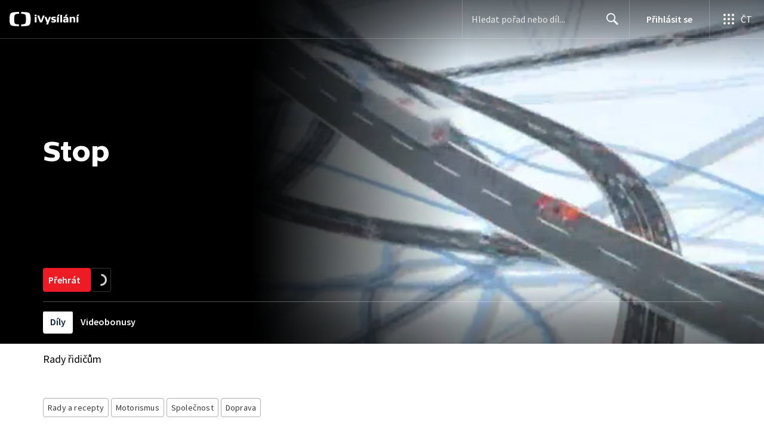

--- FILE ---
content_type: text/plain; charset=utf-8
request_url: https://events.getsitectrl.com/api/v1/events
body_size: 558
content:
{"id":"6703b40f5eb4c2df","user_id":"6703b40f5efd0317","time":1769775054202,"token":"1769775054.e1a9df9e59a67d6ca1abce847dd7ec9c.5beb45c71388e43e80afc4abb2513da2","geo":{"ip":"3.138.153.131","geopath":"147015:147763:220321:","geoname_id":4509177,"longitude":-83.0061,"latitude":39.9625,"postal_code":"43215","city":"Columbus","region":"Ohio","state_code":"OH","country":"United States","country_code":"US","timezone":"America/New_York"},"ua":{"platform":"Desktop","os":"Mac OS","os_family":"Mac OS X","os_version":"10.15.7","browser":"Other","browser_family":"ClaudeBot","browser_version":"1.0","device":"Spider","device_brand":"Spider","device_model":"Desktop"},"utm":{}}

--- FILE ---
content_type: application/javascript; charset=UTF-8
request_url: https://ctfs.ceskatelevize.cz/ivysilani/_next/static/chunks/3901-3d830e0546b565d6.js
body_size: 1776
content:
!function(){try{var e="undefined"!=typeof window?window:"undefined"!=typeof global?global:"undefined"!=typeof globalThis?globalThis:"undefined"!=typeof self?self:{},a=(new e.Error).stack;a&&(e._sentryDebugIds=e._sentryDebugIds||{},e._sentryDebugIds[a]="4887fae1-82b6-47f0-9c15-60437052d225",e._sentryDebugIdIdentifier="sentry-dbid-4887fae1-82b6-47f0-9c15-60437052d225")}catch(e){}}();"use strict";(self.webpackChunk_N_E=self.webpackChunk_N_E||[]).push([[3901],{93901:function(e,a,i){i.d(a,{$:function(){return l}});var n=i(58030);let l={kind:"Document",definitions:(e=>{let a={};return e.filter(e=>{if("FragmentDefinition"!==e.kind)return!0;let i=e.name.value;return!a[i]&&(a[i]=!0,!0)})})([{kind:"FragmentDefinition",name:{kind:"Name",value:"ShowHeaderFragment"},variableDefinitions:[],typeCondition:{kind:"NamedType",name:{kind:"Name",value:"Show"}},directives:[],selectionSet:{kind:"SelectionSet",selections:[{kind:"FragmentSpread",name:{kind:"Name",value:"ShowMenuFragment"},directives:[]},{kind:"Field",name:{kind:"Name",value:"duration"},arguments:[],directives:[]},{kind:"Field",name:{kind:"Name",value:"idec"},arguments:[],directives:[]},{kind:"Field",name:{kind:"Name",value:"programmeId"},arguments:[],directives:[]},{kind:"Field",name:{kind:"Name",value:"slug"},arguments:[],directives:[]},{kind:"Field",name:{kind:"Name",value:"playabilityError"},arguments:[],directives:[]},{kind:"Field",name:{kind:"Name",value:"description"},arguments:[],directives:[]},{kind:"Field",name:{kind:"Name",value:"sortingOptions"},arguments:[],directives:[],selectionSet:{kind:"SelectionSet",selections:[{kind:"Field",name:{kind:"Name",value:"code"},arguments:[],directives:[]},{kind:"Field",name:{kind:"Name",value:"description"},arguments:[],directives:[]}]}},{kind:"Field",name:{kind:"Name",value:"properties"},arguments:[],directives:[],selectionSet:{kind:"SelectionSet",selections:[{kind:"Field",name:{kind:"Name",value:"code"},arguments:[],directives:[]},{kind:"Field",name:{kind:"Name",value:"description"},arguments:[],directives:[]}]}},{kind:"Field",name:{kind:"Name",value:"creators"},arguments:[],directives:[]},{kind:"Field",name:{kind:"Name",value:"countriesOfOrigin"},arguments:[],directives:[],selectionSet:{kind:"SelectionSet",selections:[{kind:"Field",name:{kind:"Name",value:"id"},arguments:[],directives:[]},{kind:"Field",name:{kind:"Name",value:"title"},arguments:[],directives:[]}]}},{kind:"Field",name:{kind:"Name",value:"colorConfig"},arguments:[],directives:[],selectionSet:{kind:"SelectionSet",selections:[{kind:"Field",name:{kind:"Name",value:"backgroundColor"},arguments:[],directives:[]},{kind:"Field",name:{kind:"Name",value:"theme"},arguments:[],directives:[]}]}},{kind:"Field",name:{kind:"Name",value:"flatGenres"},arguments:[{kind:"Argument",name:{kind:"Name",value:"titleType"},value:{kind:"EnumValue",value:"EXTENDED"}}],directives:[],selectionSet:{kind:"SelectionSet",selections:[{kind:"Field",name:{kind:"Name",value:"id"},arguments:[],directives:[]},{kind:"Field",name:{kind:"Name",value:"title"},arguments:[{kind:"Argument",name:{kind:"Name",value:"type"},value:{kind:"EnumValue",value:"EXTENDED"}}],directives:[]},{kind:"Field",name:{kind:"Name",value:"slug"},arguments:[],directives:[]},{kind:"Field",name:{kind:"Name",value:"parent"},arguments:[],directives:[],selectionSet:{kind:"SelectionSet",selections:[{kind:"Field",name:{kind:"Name",value:"id"},arguments:[],directives:[]},{kind:"Field",name:{kind:"Name",value:"slug"},arguments:[],directives:[]},{kind:"Field",name:{kind:"Name",value:"title"},arguments:[],directives:[]}]}}]}},{kind:"Field",name:{kind:"Name",value:"id"},arguments:[],directives:[]},{kind:"Field",name:{kind:"Name",value:"labels"},arguments:[],directives:[],selectionSet:{kind:"SelectionSet",selections:[{kind:"Field",name:{kind:"Name",value:"icon"},arguments:[],directives:[]},{kind:"Field",name:{kind:"Name",value:"text"},arguments:[],directives:[]},{kind:"Field",alias:{kind:"Name",value:"textLong"},name:{kind:"Name",value:"text"},arguments:[{kind:"Argument",name:{kind:"Name",value:"short"},value:{kind:"BooleanValue",value:!1}}],directives:[]}]}},{kind:"Field",name:{kind:"Name",value:"year"},arguments:[],directives:[]},{kind:"Field",name:{kind:"Name",value:"images"},arguments:[],directives:[],selectionSet:{kind:"SelectionSet",selections:[{kind:"Field",name:{kind:"Name",value:"heroWithFallback"},arguments:[],directives:[],selectionSet:{kind:"SelectionSet",selections:[{kind:"Field",alias:{kind:"Name",value:"desktop"},name:{kind:"Name",value:"desktop"},arguments:[{kind:"Argument",name:{kind:"Name",value:"width"},value:{kind:"IntValue",value:"2600"}},{kind:"Argument",name:{kind:"Name",value:"height"},value:{kind:"IntValue",value:"800"}}],directives:[]},{kind:"Field",alias:{kind:"Name",value:"desktop2x"},name:{kind:"Name",value:"desktop"},arguments:[{kind:"Argument",name:{kind:"Name",value:"width"},value:{kind:"IntValue",value:"5200"}},{kind:"Argument",name:{kind:"Name",value:"height"},value:{kind:"IntValue",value:"1600"}}],directives:[]},{kind:"Field",alias:{kind:"Name",value:"mobile"},name:{kind:"Name",value:"mobile"},arguments:[{kind:"Argument",name:{kind:"Name",value:"width"},value:{kind:"IntValue",value:"640"}},{kind:"Argument",name:{kind:"Name",value:"height"},value:{kind:"IntValue",value:"544"}}],directives:[]},{kind:"Field",alias:{kind:"Name",value:"mobile2x"},name:{kind:"Name",value:"mobile"},arguments:[{kind:"Argument",name:{kind:"Name",value:"width"},value:{kind:"IntValue",value:"1280"}},{kind:"Argument",name:{kind:"Name",value:"height"},value:{kind:"IntValue",value:"1088"}}],directives:[]},{kind:"Field",alias:{kind:"Name",value:"tablet"},name:{kind:"Name",value:"tablet"},arguments:[{kind:"Argument",name:{kind:"Name",value:"width"},value:{kind:"IntValue",value:"1366"}},{kind:"Argument",name:{kind:"Name",value:"height"},value:{kind:"IntValue",value:"884"}}],directives:[]},{kind:"Field",alias:{kind:"Name",value:"tablet2x"},name:{kind:"Name",value:"tablet"},arguments:[{kind:"Argument",name:{kind:"Name",value:"width"},value:{kind:"IntValue",value:"2732"}},{kind:"Argument",name:{kind:"Name",value:"height"},value:{kind:"IntValue",value:"1768"}}],directives:[]},{kind:"Field",alias:{kind:"Name",value:"fallbackDesktop"},name:{kind:"Name",value:"fallbackDesktop"},arguments:[{kind:"Argument",name:{kind:"Name",value:"width"},value:{kind:"IntValue",value:"2600"}},{kind:"Argument",name:{kind:"Name",value:"height"},value:{kind:"IntValue",value:"800"}}],directives:[]},{kind:"Field",alias:{kind:"Name",value:"fallbackDesktop2x"},name:{kind:"Name",value:"fallbackDesktop"},arguments:[{kind:"Argument",name:{kind:"Name",value:"width"},value:{kind:"IntValue",value:"5200"}},{kind:"Argument",name:{kind:"Name",value:"height"},value:{kind:"IntValue",value:"1600"}}],directives:[]},{kind:"Field",alias:{kind:"Name",value:"fallbackTablet"},name:{kind:"Name",value:"fallbackTablet"},arguments:[{kind:"Argument",name:{kind:"Name",value:"width"},value:{kind:"IntValue",value:"1366"}},{kind:"Argument",name:{kind:"Name",value:"height"},value:{kind:"IntValue",value:"884"}}],directives:[]},{kind:"Field",alias:{kind:"Name",value:"fallbackTablet2x"},name:{kind:"Name",value:"fallbackTablet"},arguments:[{kind:"Argument",name:{kind:"Name",value:"width"},value:{kind:"IntValue",value:"2732"}},{kind:"Argument",name:{kind:"Name",value:"height"},value:{kind:"IntValue",value:"1768"}}],directives:[]},{kind:"Field",alias:{kind:"Name",value:"fallbackMobile"},name:{kind:"Name",value:"fallbackMobile"},arguments:[{kind:"Argument",name:{kind:"Name",value:"width"},value:{kind:"IntValue",value:"640"}},{kind:"Argument",name:{kind:"Name",value:"height"},value:{kind:"IntValue",value:"544"}}],directives:[]},{kind:"Field",alias:{kind:"Name",value:"fallbackMobile2x"},name:{kind:"Name",value:"fallbackMobile"},arguments:[{kind:"Argument",name:{kind:"Name",value:"width"},value:{kind:"IntValue",value:"1280"}},{kind:"Argument",name:{kind:"Name",value:"height"},value:{kind:"IntValue",value:"1088"}}],directives:[]}]}},{kind:"Field",alias:{kind:"Name",value:"subpage"},name:{kind:"Name",value:"subpage"},arguments:[{kind:"Argument",name:{kind:"Name",value:"width"},value:{kind:"IntValue",value:"2600"}},{kind:"Argument",name:{kind:"Name",value:"height"},value:{kind:"IntValue",value:"800"}}],directives:[]},{kind:"Field",alias:{kind:"Name",value:"subpage2x"},name:{kind:"Name",value:"subpage"},arguments:[{kind:"Argument",name:{kind:"Name",value:"width"},value:{kind:"IntValue",value:"5200"}},{kind:"Argument",name:{kind:"Name",value:"height"},value:{kind:"IntValue",value:"1600"}}],directives:[]},{kind:"Field",alias:{kind:"Name",value:"placeholder"},name:{kind:"Name",value:"placeholder"},arguments:[{kind:"Argument",name:{kind:"Name",value:"width"},value:{kind:"IntValue",value:"1067"}},{kind:"Argument",name:{kind:"Name",value:"height"},value:{kind:"IntValue",value:"600"}}],directives:[]},{kind:"Field",alias:{kind:"Name",value:"placeholder2x"},name:{kind:"Name",value:"placeholder"},arguments:[{kind:"Argument",name:{kind:"Name",value:"width"},value:{kind:"IntValue",value:"2134"}},{kind:"Argument",name:{kind:"Name",value:"height"},value:{kind:"IntValue",value:"1200"}}],directives:[]},{kind:"Field",name:{kind:"Name",value:"placeholderWithFallback"},arguments:[],directives:[],selectionSet:{kind:"SelectionSet",selections:[{kind:"Field",alias:{kind:"Name",value:"placeholderDesktop"},name:{kind:"Name",value:"placeholder"},arguments:[{kind:"Argument",name:{kind:"Name",value:"width"},value:{kind:"IntValue",value:"2600"}},{kind:"Argument",name:{kind:"Name",value:"height"},value:{kind:"IntValue",value:"800"}}],directives:[]},{kind:"Field",alias:{kind:"Name",value:"placeholderDesktop2x"},name:{kind:"Name",value:"placeholder"},arguments:[{kind:"Argument",name:{kind:"Name",value:"width"},value:{kind:"IntValue",value:"5200"}},{kind:"Argument",name:{kind:"Name",value:"height"},value:{kind:"IntValue",value:"1600"}}],directives:[]},{kind:"Field",alias:{kind:"Name",value:"placeholderMobile"},name:{kind:"Name",value:"placeholder"},arguments:[{kind:"Argument",name:{kind:"Name",value:"width"},value:{kind:"IntValue",value:"640"}},{kind:"Argument",name:{kind:"Name",value:"height"},value:{kind:"IntValue",value:"544"}}],directives:[]},{kind:"Field",alias:{kind:"Name",value:"placeholderMobile2x"},name:{kind:"Name",value:"placeholder"},arguments:[{kind:"Argument",name:{kind:"Name",value:"width"},value:{kind:"IntValue",value:"1280"}},{kind:"Argument",name:{kind:"Name",value:"height"},value:{kind:"IntValue",value:"1088"}}],directives:[]},{kind:"Field",alias:{kind:"Name",value:"placeholderTablet"},name:{kind:"Name",value:"placeholder"},arguments:[{kind:"Argument",name:{kind:"Name",value:"width"},value:{kind:"IntValue",value:"1366"}},{kind:"Argument",name:{kind:"Name",value:"height"},value:{kind:"IntValue",value:"884"}}],directives:[]},{kind:"Field",alias:{kind:"Name",value:"placeholderTablet2x"},name:{kind:"Name",value:"placeholder"},arguments:[{kind:"Argument",name:{kind:"Name",value:"width"},value:{kind:"IntValue",value:"2732"}},{kind:"Argument",name:{kind:"Name",value:"height"},value:{kind:"IntValue",value:"1768"}}],directives:[]},{kind:"Field",alias:{kind:"Name",value:"fallbackDesktop"},name:{kind:"Name",value:"fallbackDesktop"},arguments:[{kind:"Argument",name:{kind:"Name",value:"width"},value:{kind:"IntValue",value:"2600"}},{kind:"Argument",name:{kind:"Name",value:"height"},value:{kind:"IntValue",value:"800"}}],directives:[]},{kind:"Field",alias:{kind:"Name",value:"fallbackDesktop2x"},name:{kind:"Name",value:"fallbackDesktop"},arguments:[{kind:"Argument",name:{kind:"Name",value:"width"},value:{kind:"IntValue",value:"5200"}},{kind:"Argument",name:{kind:"Name",value:"height"},value:{kind:"IntValue",value:"1600"}}],directives:[]},{kind:"Field",alias:{kind:"Name",value:"fallbackMobile"},name:{kind:"Name",value:"fallbackMobile"},arguments:[{kind:"Argument",name:{kind:"Name",value:"width"},value:{kind:"IntValue",value:"640"}},{kind:"Argument",name:{kind:"Name",value:"height"},value:{kind:"IntValue",value:"544"}}],directives:[]},{kind:"Field",alias:{kind:"Name",value:"fallbackMobile2x"},name:{kind:"Name",value:"fallbackMobile"},arguments:[{kind:"Argument",name:{kind:"Name",value:"width"},value:{kind:"IntValue",value:"1280"}},{kind:"Argument",name:{kind:"Name",value:"height"},value:{kind:"IntValue",value:"1088"}}],directives:[]},{kind:"Field",alias:{kind:"Name",value:"fallbackTablet"},name:{kind:"Name",value:"fallbackTablet"},arguments:[{kind:"Argument",name:{kind:"Name",value:"width"},value:{kind:"IntValue",value:"1366"}},{kind:"Argument",name:{kind:"Name",value:"height"},value:{kind:"IntValue",value:"884"}}],directives:[]},{kind:"Field",alias:{kind:"Name",value:"fallbackTablet2x"},name:{kind:"Name",value:"fallbackTablet"},arguments:[{kind:"Argument",name:{kind:"Name",value:"width"},value:{kind:"IntValue",value:"2732"}},{kind:"Argument",name:{kind:"Name",value:"height"},value:{kind:"IntValue",value:"1768"}}],directives:[]}]}},{kind:"Field",alias:{kind:"Name",value:"card"},name:{kind:"Name",value:"card"},arguments:[{kind:"Argument",name:{kind:"Name",value:"width"},value:{kind:"IntValue",value:"480"}},{kind:"Argument",name:{kind:"Name",value:"height"},value:{kind:"IntValue",value:"270"}}],directives:[]},{kind:"Field",alias:{kind:"Name",value:"card2x"},name:{kind:"Name",value:"card"},arguments:[{kind:"Argument",name:{kind:"Name",value:"width"},value:{kind:"IntValue",value:"960"}},{kind:"Argument",name:{kind:"Name",value:"height"},value:{kind:"IntValue",value:"540"}}],directives:[]},{kind:"Field",alias:{kind:"Name",value:"logo"},name:{kind:"Name",value:"logo"},arguments:[{kind:"Argument",name:{kind:"Name",value:"width"},value:{kind:"IntValue",value:"600"}},{kind:"Argument",name:{kind:"Name",value:"height"},value:{kind:"IntValue",value:"280"}}],directives:[]},{kind:"Field",alias:{kind:"Name",value:"logo2x"},name:{kind:"Name",value:"logo"},arguments:[{kind:"Argument",name:{kind:"Name",value:"width"},value:{kind:"IntValue",value:"1200"}},{kind:"Argument",name:{kind:"Name",value:"height"},value:{kind:"IntValue",value:"560"}}],directives:[]},{kind:"Field",alias:{kind:"Name",value:"logoInverted"},name:{kind:"Name",value:"logoInverted"},arguments:[{kind:"Argument",name:{kind:"Name",value:"width"},value:{kind:"IntValue",value:"600"}},{kind:"Argument",name:{kind:"Name",value:"height"},value:{kind:"IntValue",value:"280"}}],directives:[]},{kind:"Field",alias:{kind:"Name",value:"logoInverted2x"},name:{kind:"Name",value:"logoInverted"},arguments:[{kind:"Argument",name:{kind:"Name",value:"width"},value:{kind:"IntValue",value:"1200"}},{kind:"Argument",name:{kind:"Name",value:"height"},value:{kind:"IntValue",value:"560"}}],directives:[]},{kind:"Field",alias:{kind:"Name",value:"poster"},name:{kind:"Name",value:"poster"},arguments:[{kind:"Argument",name:{kind:"Name",value:"width"},value:{kind:"IntValue",value:"240"}}],directives:[]},{kind:"Field",alias:{kind:"Name",value:"poster2x"},name:{kind:"Name",value:"poster"},arguments:[{kind:"Argument",name:{kind:"Name",value:"width"},value:{kind:"IntValue",value:"480"}}],directives:[]}]}},{kind:"Field",name:{kind:"Name",value:"shortDescription"},arguments:[],directives:[]},{kind:"Field",name:{kind:"Name",value:"title"},arguments:[],directives:[]},{kind:"Field",name:{kind:"Name",value:"showType"},arguments:[],directives:[]},{kind:"Field",name:{kind:"Name",value:"actionButton"},arguments:[],directives:[],selectionSet:{kind:"SelectionSet",selections:[{kind:"FragmentSpread",name:{kind:"Name",value:"ActionButtonFragment"},directives:[]}]}}]}}].concat([{kind:"FragmentDefinition",name:{kind:"Name",value:"ShowMenuFragment"},variableDefinitions:[],typeCondition:{kind:"NamedType",name:{kind:"Name",value:"Show"}},directives:[],selectionSet:{kind:"SelectionSet",selections:[{kind:"Field",name:{kind:"Name",value:"externalLinks"},arguments:[],directives:[],selectionSet:{kind:"SelectionSet",selections:[{kind:"Field",name:{kind:"Name",value:"title"},arguments:[],directives:[]},{kind:"Field",name:{kind:"Name",value:"url"},arguments:[],directives:[]}]}},{kind:"Field",name:{kind:"Name",value:"hasBonus"},arguments:[],directives:[]},{kind:"Field",name:{kind:"Name",value:"slug"},arguments:[],directives:[]},{kind:"Field",name:{kind:"Name",value:"showType"},arguments:[],directives:[]}]}}],n.rW.definitions)),loc:{start:0,end:2148,source:{body:"fragment ShowHeaderFragment on Show{...ShowMenuFragment duration idec programmeId slug playabilityError description sortingOptions{code description}properties{code description}creators countriesOfOrigin{id title}colorConfig{backgroundColor theme}flatGenres(titleType:EXTENDED){id title(type:EXTENDED)slug parent{id slug title}}id labels{icon text textLong:text(short:false)}year images{heroWithFallback{desktop:desktop(width:2600 height:800)desktop2x:desktop(width:5200 height:1600)mobile:mobile(width:640 height:544)mobile2x:mobile(width:1280 height:1088)tablet:tablet(width:1366 height:884)tablet2x:tablet(width:2732 height:1768)fallbackDesktop:fallbackDesktop(width:2600 height:800)fallbackDesktop2x:fallbackDesktop(width:5200 height:1600)fallbackTablet:fallbackTablet(width:1366 height:884)fallbackTablet2x:fallbackTablet(width:2732 height:1768)fallbackMobile:fallbackMobile(width:640 height:544)fallbackMobile2x:fallbackMobile(width:1280 height:1088)}subpage:subpage(width:2600 height:800)subpage2x:subpage(width:5200 height:1600)placeholder:placeholder(width:1067 height:600)placeholder2x:placeholder(width:2134 height:1200)placeholderWithFallback{placeholderDesktop:placeholder(width:2600 height:800)placeholderDesktop2x:placeholder(width:5200 height:1600)placeholderMobile:placeholder(width:640 height:544)placeholderMobile2x:placeholder(width:1280 height:1088)placeholderTablet:placeholder(width:1366 height:884)placeholderTablet2x:placeholder(width:2732 height:1768)fallbackDesktop:fallbackDesktop(width:2600 height:800)fallbackDesktop2x:fallbackDesktop(width:5200 height:1600)fallbackMobile:fallbackMobile(width:640 height:544)fallbackMobile2x:fallbackMobile(width:1280 height:1088)fallbackTablet:fallbackTablet(width:1366 height:884)fallbackTablet2x:fallbackTablet(width:2732 height:1768)}card:card(width:480 height:270)card2x:card(width:960 height:540)logo:logo(width:600 height:280)logo2x:logo(width:1200 height:560)logoInverted:logoInverted(width:600 height:280)logoInverted2x:logoInverted(width:1200 height:560)poster:poster(width:240)poster2x:poster(width:480)}shortDescription title showType actionButton{...ActionButtonFragment}}",name:"GraphQL request",locationOffset:{line:1,column:1}}}}}}]);

--- FILE ---
content_type: application/javascript; charset=UTF-8
request_url: https://ctfs.ceskatelevize.cz/ivysilani/_next/static/chunks/8030-fa8d4c58045489ee.js
body_size: 1260
content:
!function(){try{var e="undefined"!=typeof window?window:"undefined"!=typeof global?global:"undefined"!=typeof globalThis?globalThis:"undefined"!=typeof self?self:{},n=(new e.Error).stack;n&&(e._sentryDebugIds=e._sentryDebugIds||{},e._sentryDebugIds[n]="67b0644e-ce2f-4ac3-972d-419a9a50db87",e._sentryDebugIdIdentifier="sentry-dbid-67b0644e-ce2f-4ac3-972d-419a9a50db87")}catch(e){}}();"use strict";(self.webpackChunk_N_E=self.webpackChunk_N_E||[]).push([[8030],{58030:function(e,n,t){t.d(n,{Gz:function(){return h},WA:function(){return v},rW:function(){return k}});var i,o,a=t(59499),r=t(39424),d=t(82631),c=t(94131),s=t(26986);function l(e,n){var t=Object.keys(e);if(Object.getOwnPropertySymbols){var i=Object.getOwnPropertySymbols(e);n&&(i=i.filter(function(n){return Object.getOwnPropertyDescriptor(e,n).enumerable})),t.push.apply(t,i)}return t}function u(e){for(var n=1;n<arguments.length;n++){var t=null!=arguments[n]?arguments[n]:{};n%2?l(Object(t),!0).forEach(function(n){(0,a.Z)(e,n,t[n])}):Object.getOwnPropertyDescriptors?Object.defineProperties(e,Object.getOwnPropertyDescriptors(t)):l(Object(t)).forEach(function(n){Object.defineProperty(e,n,Object.getOwnPropertyDescriptor(t,n))})}return e}let m=e=>{switch(e){case"play":return d.J;case"playCrossed":return c.y;default:return}},f=e=>e,p={kind:"Document",definitions:[{kind:"FragmentDefinition",name:{kind:"Name",value:"ActionButtonIconFragment"},variableDefinitions:[],typeCondition:{kind:"NamedType",name:{kind:"Name",value:"ActionButtonInterface"}},directives:[],selectionSet:{kind:"SelectionSet",selections:[{kind:"Field",name:{kind:"Name",value:"icon"},arguments:[],directives:[]}]}}],loc:{start:0,end:64,source:{body:"fragment ActionButtonIconFragment on ActionButtonInterface{icon}",name:"GraphQL request",locationOffset:{line:1,column:1}}}},g={kind:"Document",definitions:[{kind:"FragmentDefinition",name:{kind:"Name",value:"ActionButtonStyleFragment"},variableDefinitions:[],typeCondition:{kind:"NamedType",name:{kind:"Name",value:"ActionButtonInterface"}},directives:[],selectionSet:{kind:"SelectionSet",selections:[{kind:"Field",name:{kind:"Name",value:"type"},arguments:[],directives:[]}]}}],loc:{start:0,end:65,source:{body:"fragment ActionButtonStyleFragment on ActionButtonInterface{type}",name:"GraphQL request",locationOffset:{line:1,column:1}}}},k={kind:"Document",definitions:(e=>{let n={};return e.filter(e=>{if("FragmentDefinition"!==e.kind)return!0;let t=e.name.value;return!n[t]&&(n[t]=!0,!0)})})([{kind:"FragmentDefinition",name:{kind:"Name",value:"ActionButtonFragment"},variableDefinitions:[],typeCondition:{kind:"NamedType",name:{kind:"Name",value:"ActionButton"}},directives:[],selectionSet:{kind:"SelectionSet",selections:[{kind:"FragmentSpread",name:{kind:"Name",value:"ActionButtonIconFragment"},directives:[]},{kind:"FragmentSpread",name:{kind:"Name",value:"ActionButtonStyleFragment"},directives:[]},{kind:"Field",name:{kind:"Name",value:"text"},arguments:[],directives:[]},{kind:"Field",alias:{kind:"Name",value:"shortText"},name:{kind:"Name",value:"text"},arguments:[{kind:"Argument",name:{kind:"Name",value:"short"},value:{kind:"BooleanValue",value:!0}}],directives:[]},{kind:"Field",name:{kind:"Name",value:"action"},arguments:[],directives:[]},{kind:"Field",name:{kind:"Name",value:"idec"},arguments:[],directives:[]}]}}].concat(p.definitions,g.definitions)),loc:{start:0,end:146,source:{body:"fragment ActionButtonFragment on ActionButton{...ActionButtonIconFragment ...ActionButtonStyleFragment text shortText:text(short:true)action idec}",name:"GraphQL request",locationOffset:{line:1,column:1}}}};p.definitions,g.definitions,(i=o||(o={})).GoToBroadcast="GoToBroadcast",i.GoToEpisode="GoToEpisode",i.GoToProgramme="GoToProgramme",i.None="None",i.Play="Play";let y=[o.GoToEpisode,o.None,o.Play],v=({text:e,type:n,icon:t,action:i,idec:a,shortText:d},c,l)=>{if(!y.includes(i)){r.uT(`Invalid action ${i}.`,"warning");return}return u(u({children:l?d:e,icon:m(t),styleType:f(n),size:"medium"},i===o.None?{disabled:!0}:{}),i===o.GoToEpisode?{link:(0,s.HB)({page:s.T3.EPISODE,showIdWithCode:c,id:a},{play:!0}),anchor:!0}:{})},b=[o.GoToEpisode,o.GoToProgramme,o.GoToBroadcast],h=({text:e,type:n,icon:t,action:i,idec:a},d)=>{if(!b.includes(i)){r.uT(`Invalid action ${i}.`,"warning");return}return u(u(u({children:e,icon:m(t),styleType:f(n),size:"medium",anchor:!0},i===o.GoToBroadcast?{link:(0,s.HB)({page:s.T3.LIVESTREAM,channelOrEncoder:d})}:{}),i===o.GoToProgramme?{link:(0,s.HB)({page:s.T3.SHOW,showIdWithCode:d},{play:!0})}:{}),i===o.GoToEpisode?{link:(0,s.HB)({page:s.T3.EPISODE,showIdWithCode:d,id:a},{play:!0}),anchor:!0}:{})}}}]);

--- FILE ---
content_type: application/javascript; charset=UTF-8
request_url: https://ctfs.ceskatelevize.cz/ivysilani/_next/static/chunks/6585-16d53624ff2c6880.js
body_size: 2920
content:
!function(){try{var e="undefined"!=typeof window?window:"undefined"!=typeof global?global:"undefined"!=typeof globalThis?globalThis:"undefined"!=typeof self?self:{},t=(new e.Error).stack;t&&(e._sentryDebugIds=e._sentryDebugIds||{},e._sentryDebugIds[t]="657d4c2e-4bfd-46bf-afe1-809418afde83",e._sentryDebugIdIdentifier="sentry-dbid-657d4c2e-4bfd-46bf-afe1-809418afde83")}catch(e){}}(),(self.webpackChunk_N_E=self.webpackChunk_N_E||[]).push([[6585],{25332:function(e,t,r){"use strict";r.d(t,{L:function(){return c}});var a,i=r(59499),n=r(67294),o=r(85893);function d(e,t){var r=Object.keys(e);if(Object.getOwnPropertySymbols){var a=Object.getOwnPropertySymbols(e);t&&(a=a.filter(function(t){return Object.getOwnPropertyDescriptor(e,t).enumerable})),r.push.apply(r,a)}return r}function l(e){for(var t=1;t<arguments.length;t++){var r=null!=arguments[t]?arguments[t]:{};t%2?d(Object(r),!0).forEach(function(t){(0,i.Z)(e,t,r[t])}):Object.getOwnPropertyDescriptors?Object.defineProperties(e,Object.getOwnPropertyDescriptors(r)):d(Object(r)).forEach(function(t){Object.defineProperty(e,t,Object.getOwnPropertyDescriptor(r,t))})}return e}let m=e=>(0,o.jsx)("svg",l(l({xmlns:"http://www.w3.org/2000/svg",viewBox:"0 0 24 24"},e),{},{children:a||(a=(0,o.jsx)("path",{fillRule:"evenodd",d:"M13.35 20.13a2 2 0 0 1-2.69-.01l-.11-.1C5.3 15.27 1.87 12.16 2 8.28c.06-1.7.93-3.33 2.34-4.29A5.8 5.8 0 0 1 12 5.09a5.78 5.78 0 0 1 7.66-1.1A5.46 5.46 0 0 1 22 8.28c.14 3.88-3.3 6.99-8.55 11.76z"}))})),s=(0,n.memo)(m),c=s},18399:function(e,t,r){"use strict";r.d(t,{z:function(){return _}});var a,i=r(59499),n=r(4730),o=r(67294),d=r(54490),l=r(86896),m=r(25332),s=r(85893);function c(e,t){var r=Object.keys(e);if(Object.getOwnPropertySymbols){var a=Object.getOwnPropertySymbols(e);t&&(a=a.filter(function(t){return Object.getOwnPropertyDescriptor(e,t).enumerable})),r.push.apply(r,a)}return r}function p(e){for(var t=1;t<arguments.length;t++){var r=null!=arguments[t]?arguments[t]:{};t%2?c(Object(r),!0).forEach(function(t){(0,i.Z)(e,t,r[t])}):Object.getOwnPropertyDescriptors?Object.defineProperties(e,Object.getOwnPropertyDescriptors(r)):c(Object(r)).forEach(function(t){Object.defineProperty(e,t,Object.getOwnPropertyDescriptor(r,t))})}return e}let u=e=>(0,s.jsx)("svg",p(p({xmlns:"http://www.w3.org/2000/svg",viewBox:"0 0 24 24"},e),{},{children:a||(a=(0,s.jsx)("path",{fillRule:"evenodd",d:"M19.66 3.99c1.41.96 2.28 2.59 2.34 4.29.095 2.642-1.469 4.927-4.134 7.621l-.512.51-.538.521-.562.533-.585.546-1.236 1.135-1.083.984c-.76.69-1.93.69-2.69-.01l-1.755-1.594-1.214-1.124-.571-.541-.546-.53-.519-.518q-.254-.256-.492-.509l-.464-.5C3.074 12.569 1.924 10.557 2 8.28c.06-1.7.93-3.33 2.34-4.29 2.64-1.8 5.9-.96 7.66 1.1 1.76-2.06 5.02-2.91 7.66-1.1m-7.649 14.656 2.097-1.92.727-.68.656-.622.59-.57.528-.526.472-.485.286-.304.264-.29.244-.278.225-.267.209-.259.193-.251.178-.246.166-.242.155-.239.145-.239.203-.36c.476-.887.682-1.69.652-2.517a3.48 3.48 0 0 0-1.297-2.584l-.17-.124c-1.613-1.106-3.759-.722-5.013.746a2 2 0 0 1-3.042 0c-1.25-1.464-3.4-1.846-5.013-.746-.868.591-1.429 1.625-1.467 2.704l-.003.253q0 .062.004.125l.016.248.03.248c.061.412.183.824.381 1.259l.129.263.147.27.082.138.178.282.199.292q.052.073.108.15l.232.306.256.32.28.332.305.346.33.362.357.378.384.396.413.414.44.434.472.455 1.034.977 1.162 1.072z",clipRule:"evenodd"}))})),g=(0,o.memo)(u);var v=r(23242),f=r(95010),b=r(74087),y=r(93211),k=r(9262),O=r(89880),h=r(32032),j=r(26986),w=r(59686),N=r(75867),P=r(93102),x=r(86672);let{resizedStaticImages:F}=(0,P.i)(),S=[{src:F.loginBackground}],I=(0,h.QM)({red:{color:w.V3}}),D=(0,d.vU)({heading:{id:"ModalFavorite.heading"},paragraph:{id:"ModalFavorite.paragraph"},login:{id:"ModalFavorite.login"},create:{id:"ModalFavorite.create"}}),M=({onClose:e})=>{let t=I(),r=(0,l.Z)(),a=(0,b.z$)(),i=()=>{a.trigger({type:"GeneralCustomEvent",data:{custom:{param1:"Registračn\xed pros\xedk",param2:JSON.stringify({title:"Přidat pořad mezi obl\xedben\xe9? Přihlaste se.",action:"Přihl\xe1sit se"})},interaction:!0,_clear:!0}})},n=()=>{a.trigger({type:"GeneralCustomEvent",data:{custom:{param1:"Registračn\xed pros\xedk",param2:JSON.stringify({title:"Přidat pořad mezi obl\xedben\xe9? Přihlaste se.",action:"Vytvořit \xfačet"})},interaction:!0,_clear:!0}}),e()},o=()=>{a.trigger({type:"GeneralCustomEvent",data:{custom:{param1:"Registračn\xed pros\xedk",param2:JSON.stringify({title:"Přidat pořad mezi obl\xedben\xe9? Přihlaste se.",action:"Zavř\xedt mod\xe1l"})},interaction:!0,_clear:!0}})};return(0,s.jsx)(N.n,{closeModal:()=>{e(),o()},heading:r.formatMessage(D.heading),images:S,leftButton:(0,s.jsx)(x.Z,{anchor:!0,link:(0,j.Fr)({page:j.T3.LOGIN,redirectTo:window.location.href}),size:"medium",onClick:i,children:r.formatMessage(D.login)}),paragraph:r.formatMessage(D.paragraph),rightButton:(0,s.jsx)(x.Z,{anchor:!0,className:t.red,link:(0,j.Fr)({page:j.T3.REGISTRATION}),size:"medium",styleType:"blank",onClick:n,children:r.formatMessage(D.create)})})},T=["programmeId","className","defaultIsFavorited","iconOnly"];function E(e,t){var r=Object.keys(e);if(Object.getOwnPropertySymbols){var a=Object.getOwnPropertySymbols(e);t&&(a=a.filter(function(t){return Object.getOwnPropertyDescriptor(e,t).enumerable})),r.push.apply(r,a)}return r}function C(e){for(var t=1;t<arguments.length;t++){var r=null!=arguments[t]?arguments[t]:{};t%2?E(Object(r),!0).forEach(function(t){(0,i.Z)(e,t,r[t])}):Object.getOwnPropertyDescriptors?Object.defineProperties(e,Object.getOwnPropertyDescriptors(r)):E(Object(r)).forEach(function(t){Object.defineProperty(e,t,Object.getOwnPropertyDescriptor(r,t))})}return e}let R={aria:(0,d.vU)({add:{id:"ButtonFavorite.aria.add"},remove:{id:"ButtonFavorite.aria.remove"}}),text:(0,d.vU)({add:{id:"ButtonFavorite.text.add"},remove:{id:"ButtonFavorite.text.remove"}})},V={kind:"Document",definitions:[{kind:"OperationDefinition",operation:"query",name:{kind:"Name",value:"ProgrammeFavorite"},variableDefinitions:[{kind:"VariableDefinition",variable:{kind:"Variable",name:{kind:"Name",value:"programmeId"}},type:{kind:"NonNullType",type:{kind:"NamedType",name:{kind:"Name",value:"String"}}},directives:[]}],directives:[],selectionSet:{kind:"SelectionSet",selections:[{kind:"Field",name:{kind:"Name",value:"me"},arguments:[],directives:[],selectionSet:{kind:"SelectionSet",selections:[{kind:"Field",name:{kind:"Name",value:"programmeFavoriteIs"},arguments:[{kind:"Argument",name:{kind:"Name",value:"programmeId"},value:{kind:"Variable",name:{kind:"Name",value:"programmeId"}}}],directives:[]}]}}]}}],loc:{start:0,end:96,source:{body:"query ProgrammeFavorite($programmeId:String!){me{programmeFavoriteIs(programmeId:$programmeId)}}",name:"GraphQL request",locationOffset:{line:1,column:1}}}},z={kind:"Document",definitions:[{kind:"OperationDefinition",operation:"mutation",name:{kind:"Name",value:"ProgrammeFavoriteRemove"},variableDefinitions:[{kind:"VariableDefinition",variable:{kind:"Variable",name:{kind:"Name",value:"programmeId"}},type:{kind:"NonNullType",type:{kind:"NamedType",name:{kind:"Name",value:"String"}}},directives:[]}],directives:[],selectionSet:{kind:"SelectionSet",selections:[{kind:"Field",name:{kind:"Name",value:"programmeFavoriteRemove"},arguments:[{kind:"Argument",name:{kind:"Name",value:"programmeId"},value:{kind:"ListValue",values:[{kind:"Variable",name:{kind:"Name",value:"programmeId"}}]}}],directives:[]}]}}],loc:{start:0,end:107,source:{body:"mutation ProgrammeFavoriteRemove($programmeId:String!){programmeFavoriteRemove(programmeId:[$programmeId])}",name:"GraphQL request",locationOffset:{line:1,column:1}}}},A={kind:"Document",definitions:[{kind:"OperationDefinition",operation:"mutation",name:{kind:"Name",value:"ProgrammeFavoriteAdd"},variableDefinitions:[{kind:"VariableDefinition",variable:{kind:"Variable",name:{kind:"Name",value:"programmeId"}},type:{kind:"NonNullType",type:{kind:"NamedType",name:{kind:"Name",value:"String"}}},directives:[]}],directives:[],selectionSet:{kind:"SelectionSet",selections:[{kind:"Field",name:{kind:"Name",value:"programmeFavoriteAdd"},arguments:[{kind:"Argument",name:{kind:"Name",value:"programmeId"},value:{kind:"Variable",name:{kind:"Name",value:"programmeId"}}}],directives:[]}]}}],loc:{start:0,end:99,source:{body:"mutation ProgrammeFavoriteAdd($programmeId:String!){programmeFavoriteAdd(programmeId:$programmeId)}",name:"GraphQL request",locationOffset:{line:1,column:1}}}},_=e=>{let{programmeId:t,className:r,defaultIsFavorited:a,iconOnly:i=!1}=e,d=(0,n.Z)(e,T),c=(0,l.Z)(),{user:p}=(0,v.aF)(),{0:u,1:h}=(0,o.useState)(!1),{0:j,1:w}=(0,o.useState)(a),N=(0,b.z$)(),P=(0,y.GQ)(),{data:x,loading:F,error:S}=(0,k.b)(V,{variables:{programmeId:t},skip:void 0!==a||!p}),I=null!=j?j:x?.me.programmeFavoriteIs,[D,{loading:E}]=(0,O.t)(z,{onCompleted:()=>{w(!1)}},{showOtherErrorNotifications:!0}),[_,{loading:B}]=(0,O.t)(A,{onCompleted:()=>{w(!0)}},{showOtherErrorNotifications:!0});if(S)return(0,s.jsx)(s.Fragment,{});let G=I?m.L:g,Z=I?c.formatMessage(R.text.remove):c.formatMessage(R.text.add);return(0,s.jsxs)(s.Fragment,{children:[(0,s.jsx)(f.z,C(C({},d),{},{"aria-label":I?c.formatMessage(R.aria.remove):c.formatMessage(R.aria.add),className:r,"data-testid":"favoriteButton",icon:G,styleType:"inverted",waiting:E||B||F||void 0===p,onClick:e=>{if(e.stopPropagation(),e.preventDefault(),!p){h(!0);return}(I?D:_)({variables:{programmeId:t}}),N.trigger({type:I?"ShowRemoveFromFavorites":"ShowAddToFavorites",data:{item:P,interaction:!0}})},children:i?null:Z})),u&&!p&&(0,s.jsx)(M,{onClose:()=>{h(!1)}})]})}},85098:function(){}}]);

--- FILE ---
content_type: application/javascript; charset=UTF-8
request_url: https://ctfs.ceskatelevize.cz/ivysilani/_next/static/chunks/1185-9c1abb98fdbab283.js
body_size: 5009
content:
!function(){try{var t="undefined"!=typeof window?window:"undefined"!=typeof global?global:"undefined"!=typeof globalThis?globalThis:"undefined"!=typeof self?self:{},e=(new t.Error).stack;e&&(t._sentryDebugIds=t._sentryDebugIds||{},t._sentryDebugIds[e]="9a48cbb7-1424-424c-bbaf-0496eb75e6dc",t._sentryDebugIdIdentifier="sentry-dbid-9a48cbb7-1424-424c-bbaf-0496eb75e6dc")}catch(t){}}(),(self.webpackChunk_N_E=self.webpackChunk_N_E||[]).push([[1185],{31934:function(t){t.exports=function(t,e,n){return((n=window.getComputedStyle)?n(t):t.currentStyle)[e.replace(/-(\w)/gi,function(t,e){return e.toUpperCase()})]}},58303:function(t,e,n){var i=n(31934);t.exports=function(t){var e=i(t,"line-height"),n=parseFloat(e,10);if(e===n+""){var r=t.style.lineHeight;t.style.lineHeight=e+"em",n=parseFloat(e=i(t,"line-height"),10),r?t.style.lineHeight=r:delete t.style.lineHeight}if(-1!==e.indexOf("pt")?(n*=4,n/=3):-1!==e.indexOf("mm")?(n*=96,n/=25.4):-1!==e.indexOf("cm")?(n*=96,n/=2.54):-1!==e.indexOf("in")?n*=96:-1!==e.indexOf("pc")&&(n*=16),n=Math.round(n),"normal"===e){var o=t.nodeName,s=document.createElement(o);s.innerHTML="&nbsp;","TEXTAREA"===o.toUpperCase()&&s.setAttribute("rows","1");var c=i(t,"font-size");s.style.fontSize=c,s.style.padding="0px",s.style.border="0px";var a=document.body;a.appendChild(s),n=s.offsetHeight,a.removeChild(s)}return n}},71185:function(t,e,n){"use strict";n.d(e,{Z:function(){return I}});var i,r,o=n(67294),s=Number.isNaN||function(t){return"number"==typeof t&&t!=t};function c(t,e){if(t.length!==e.length)return!1;for(var n,i,r=0;r<t.length;r++)if(!((n=t[r])===(i=e[r])||s(n)&&s(i)))return!1;return!0}var a=function(t,e){void 0===e&&(e=c);var n,i,r=[],o=!1;return function(){for(var s=[],c=0;c<arguments.length;c++)s[c]=arguments[c];return o&&n===this&&e(s,r)||(i=t.apply(this,s),o=!0,n=this,r=s),i}},h=n(58303),u=n.n(h),l=function(){if("undefined"!=typeof Map)return Map;function t(t,e){var n=-1;return t.some(function(t,i){return t[0]===e&&(n=i,!0)}),n}return function(){function e(){this.__entries__=[]}return Object.defineProperty(e.prototype,"size",{get:function(){return this.__entries__.length},enumerable:!0,configurable:!0}),e.prototype.get=function(e){var n=t(this.__entries__,e),i=this.__entries__[n];return i&&i[1]},e.prototype.set=function(e,n){var i=t(this.__entries__,e);~i?this.__entries__[i][1]=n:this.__entries__.push([e,n])},e.prototype.delete=function(e){var n=this.__entries__,i=t(n,e);~i&&n.splice(i,1)},e.prototype.has=function(e){return!!~t(this.__entries__,e)},e.prototype.clear=function(){this.__entries__.splice(0)},e.prototype.forEach=function(t,e){void 0===e&&(e=null);for(var n=0,i=this.__entries__;n<i.length;n++){var r=i[n];t.call(e,r[1],r[0])}},e}()}(),f="undefined"!=typeof window&&"undefined"!=typeof document&&window.document===document,p=void 0!==n.g&&n.g.Math===Math?n.g:"undefined"!=typeof self&&self.Math===Math?self:"undefined"!=typeof window&&window.Math===Math?window:Function("return this")(),d="function"==typeof requestAnimationFrame?requestAnimationFrame.bind(p):function(t){return setTimeout(function(){return t(Date.now())},1e3/60)},y=["top","right","bottom","left","width","height","size","weight"],v="undefined"!=typeof MutationObserver,b=function(){function t(){this.connected_=!1,this.mutationEventsAdded_=!1,this.mutationsObserver_=null,this.observers_=[],this.onTransitionEnd_=this.onTransitionEnd_.bind(this),this.refresh=function(t,e){var n=!1,i=!1,r=0;function o(){n&&(n=!1,t()),i&&c()}function s(){d(o)}function c(){var t=Date.now();if(n){if(t-r<2)return;i=!0}else n=!0,i=!1,setTimeout(s,20);r=t}return c}(this.refresh.bind(this),0)}return t.prototype.addObserver=function(t){~this.observers_.indexOf(t)||this.observers_.push(t),this.connected_||this.connect_()},t.prototype.removeObserver=function(t){var e=this.observers_,n=e.indexOf(t);~n&&e.splice(n,1),!e.length&&this.connected_&&this.disconnect_()},t.prototype.refresh=function(){this.updateObservers_()&&this.refresh()},t.prototype.updateObservers_=function(){var t=this.observers_.filter(function(t){return t.gatherActive(),t.hasActive()});return t.forEach(function(t){return t.broadcastActive()}),t.length>0},t.prototype.connect_=function(){f&&!this.connected_&&(document.addEventListener("transitionend",this.onTransitionEnd_),window.addEventListener("resize",this.refresh),v?(this.mutationsObserver_=new MutationObserver(this.refresh),this.mutationsObserver_.observe(document,{attributes:!0,childList:!0,characterData:!0,subtree:!0})):(document.addEventListener("DOMSubtreeModified",this.refresh),this.mutationEventsAdded_=!0),this.connected_=!0)},t.prototype.disconnect_=function(){f&&this.connected_&&(document.removeEventListener("transitionend",this.onTransitionEnd_),window.removeEventListener("resize",this.refresh),this.mutationsObserver_&&this.mutationsObserver_.disconnect(),this.mutationEventsAdded_&&document.removeEventListener("DOMSubtreeModified",this.refresh),this.mutationsObserver_=null,this.mutationEventsAdded_=!1,this.connected_=!1)},t.prototype.onTransitionEnd_=function(t){var e=t.propertyName,n=void 0===e?"":e;y.some(function(t){return!!~n.indexOf(t)})&&this.refresh()},t.getInstance=function(){return this.instance_||(this.instance_=new t),this.instance_},t.instance_=null,t}(),g=function(t,e){for(var n=0,i=Object.keys(e);n<i.length;n++){var r=i[n];Object.defineProperty(t,r,{value:e[r],enumerable:!1,writable:!1,configurable:!0})}return t},_=function(t){return t&&t.ownerDocument&&t.ownerDocument.defaultView||p},m=O(0,0,0,0);function w(t){return parseFloat(t)||0}function T(t){for(var e=[],n=1;n<arguments.length;n++)e[n-1]=arguments[n];return e.reduce(function(e,n){return e+w(t["border-"+n+"-width"])},0)}var E="undefined"!=typeof SVGGraphicsElement?function(t){return t instanceof _(t).SVGGraphicsElement}:function(t){return t instanceof _(t).SVGElement&&"function"==typeof t.getBBox};function O(t,e,n,i){return{x:t,y:e,width:n,height:i}}var S=function(){function t(t){this.broadcastWidth=0,this.broadcastHeight=0,this.contentRect_=O(0,0,0,0),this.target=t}return t.prototype.isActive=function(){var t=function(t){if(!f)return m;if(E(t)){var e;return O(0,0,(e=t.getBBox()).width,e.height)}return function(t){var e=t.clientWidth,n=t.clientHeight;if(!e&&!n)return m;var i=_(t).getComputedStyle(t),r=function(t){for(var e={},n=0,i=["top","right","bottom","left"];n<i.length;n++){var r=i[n],o=t["padding-"+r];e[r]=w(o)}return e}(i),o=r.left+r.right,s=r.top+r.bottom,c=w(i.width),a=w(i.height);if("border-box"===i.boxSizing&&(Math.round(c+o)!==e&&(c-=T(i,"left","right")+o),Math.round(a+s)!==n&&(a-=T(i,"top","bottom")+s)),t!==_(t).document.documentElement){var h=Math.round(c+o)-e,u=Math.round(a+s)-n;1!==Math.abs(h)&&(c-=h),1!==Math.abs(u)&&(a-=u)}return O(r.left,r.top,c,a)}(t)}(this.target);return this.contentRect_=t,t.width!==this.broadcastWidth||t.height!==this.broadcastHeight},t.prototype.broadcastRect=function(){var t=this.contentRect_;return this.broadcastWidth=t.width,this.broadcastHeight=t.height,t},t}(),A=function(t,e){var n,i,r,o,s,c=(n=e.x,i=e.y,r=e.width,o=e.height,g(s=Object.create(("undefined"!=typeof DOMRectReadOnly?DOMRectReadOnly:Object).prototype),{x:n,y:i,width:r,height:o,top:i,right:n+r,bottom:o+i,left:n}),s);g(this,{target:t,contentRect:c})},x=function(){function t(t,e,n){if(this.activeObservations_=[],this.observations_=new l,"function"!=typeof t)throw TypeError("The callback provided as parameter 1 is not a function.");this.callback_=t,this.controller_=e,this.callbackCtx_=n}return t.prototype.observe=function(t){if(!arguments.length)throw TypeError("1 argument required, but only 0 present.");if("undefined"!=typeof Element&&Element instanceof Object){if(!(t instanceof _(t).Element))throw TypeError('parameter 1 is not of type "Element".');var e=this.observations_;e.has(t)||(e.set(t,new S(t)),this.controller_.addObserver(this),this.controller_.refresh())}},t.prototype.unobserve=function(t){if(!arguments.length)throw TypeError("1 argument required, but only 0 present.");if("undefined"!=typeof Element&&Element instanceof Object){if(!(t instanceof _(t).Element))throw TypeError('parameter 1 is not of type "Element".');var e=this.observations_;e.has(t)&&(e.delete(t),e.size||this.controller_.removeObserver(this))}},t.prototype.disconnect=function(){this.clearActive(),this.observations_.clear(),this.controller_.removeObserver(this)},t.prototype.gatherActive=function(){var t=this;this.clearActive(),this.observations_.forEach(function(e){e.isActive()&&t.activeObservations_.push(e)})},t.prototype.broadcastActive=function(){if(this.hasActive()){var t=this.callbackCtx_,e=this.activeObservations_.map(function(t){return new A(t.target,t.broadcastRect())});this.callback_.call(t,e,t),this.clearActive()}},t.prototype.clearActive=function(){this.activeObservations_.splice(0)},t.prototype.hasActive=function(){return this.activeObservations_.length>0},t}(),M="undefined"!=typeof WeakMap?new WeakMap:new l,F=function t(e){if(!(this instanceof t))throw TypeError("Cannot call a class as a function.");if(!arguments.length)throw TypeError("1 argument required, but only 0 present.");var n=b.getInstance(),i=new x(e,n,this);M.set(this,i)};["observe","unobserve","disconnect"].forEach(function(t){F.prototype[t]=function(){var e;return(e=M.get(this))[t].apply(e,arguments)}});var R=void 0!==p.ResizeObserver?p.ResizeObserver:F,k={characters:{tokenizeString:null,isAtomic:function(t){return t.length<=1}},words:{tokenizeString:function(t){return t.match(/(\s*\S[\S\xA0]*)/g)},isAtomic:function(t){return/^\s*[\S\xA0]*\s*$/.test(t)}}},C=function(t){return t.children||null};C.__rtm_atom=!0;var D=function(t){return!!(t&&t.type&&!0===t.type.__rtm_atom)},z=function(){function t(t,e){for(var n=0;n<e.length;n++){var i=e[n];i.enumerable=i.enumerable||!1,i.configurable=!0,"value"in i&&(i.writable=!0),Object.defineProperty(t,i.key,i)}}return function(e,n,i){return n&&t(e.prototype,n),i&&t(e,i),e}}(),H="function"==typeof Symbol&&"symbol"==typeof Symbol.iterator?function(t){return typeof t}:function(t){return t&&"function"==typeof Symbol&&t.constructor===Symbol&&t!==Symbol.prototype?"symbol":typeof t},L=Object.assign||function(t){for(var e=1;e<arguments.length;e++){var n=arguments[e];for(var i in n)Object.prototype.hasOwnProperty.call(n,i)&&(t[i]=n[i])}return t},j={LEFT:!0,RIGHT:!1},W=function t(e){var n=arguments.length>1&&void 0!==arguments[1]?arguments[1]:"";if(!e)return n;if("string"==typeof e)return n+e;if(D(e))return n+"<Atom>";var i=Array.isArray(e)?e:e.props.children||"";return n+o.Children.map(i,function(e){return t(e)}).join("")},q=function t(e){return!!(null==e||["string","number"].includes(void 0===e?"undefined":H(e))||D(e))||"function"!=typeof e.type&&(!e.props||!e.props.children||o.Children.toArray(e.props.children).reduce(function(e,n){return e&&t(n)},!0))},I=(r=i=function(t){function e(n){(function(t,e){if(!(t instanceof e))throw TypeError("Cannot call a class as a function")})(this,e);var i=function(t,e){if(!t)throw ReferenceError("this hasn't been initialised - super() hasn't been called");return e&&("object"==typeof e||"function"==typeof e)?e:t}(this,t.call(this,n));return i.lineHeight=null,i.splitDirectionSeq=[],i.shouldTruncate=!0,i.wasLastCharTested=!1,i.endFound=!1,i.latestThatFits=null,i.onTruncateCalled=!1,i.toStringMemo=a(W),i.childrenWithRefMemo=a(i.childrenElementWithRef),i.validateTreeMemo=a(q),i.onTruncate=function(t){i.onTruncateCalled||(i.onTruncateCalled=!0,i.props.onTruncate(t))},i.handleResize=function(t,e){if(e&&e.disconnect(),!t)return null;var n=!0,r=e||new R(function(){n?n=!1:(i.shouldTruncate=!1,i.latestThatFits=null,i.setState({text:i.origText},function(){i.shouldTruncate=!0,i.onTruncateCalled=!1,i.truncate()}))});return r.observe(t),r},i.setRef=function(t){var e=i.el!==t;i.el=t,e&&(i.resizeObserver=i.handleResize(t,i.resizeObserver))},i.state={text:i.childrenWithRefMemo(i.props.children)},i}return function(t,e){if("function"!=typeof e&&null!==e)throw TypeError("Super expression must either be null or a function, not "+typeof e);t.prototype=Object.create(e&&e.prototype,{constructor:{value:t,enumerable:!1,writable:!0,configurable:!0}}),e&&(Object.setPrototypeOf?Object.setPrototypeOf(t,e):t.__proto__=e)}(e,t),e.prototype.componentDidMount=function(){this.isValid&&(this.lineHeight=this.props.lineHeight||u()(this.el),this.truncate())},e.prototype.UNSAFE_componentWillReceiveProps=function(t){var e=this;this.shouldTruncate=!1,this.latestThatFits=null,this.setState({text:this.childrenWithRefMemo(t.children)},function(){e.isValid&&(e.lineHeight=t.lineHeight||u()(e.el),e.shouldTruncate=!0,e.truncate())})},e.prototype.componentDidUpdate=function(){if(!1!==this.shouldTruncate&&!1!==this.isValid){if(this.endFound){if(null!==this.latestThatFits&&this.state.text!==this.latestThatFits){this.setState({text:this.latestThatFits});return}this.onTruncate(!0);return}this.splitDirectionSeq.length&&(this.fits()?(this.latestThatFits=this.state.text,this.splitDirectionSeq.splice(this.splitDirectionSeq.length-1,1,j.RIGHT,j.LEFT)):this.splitDirectionSeq.push(j.LEFT),this.tryToFit(this.origText,this.splitDirectionSeq))}},e.prototype.componentWillUnmount=function(){this.lineHeight=null,this.latestThatFits=null,this.splitDirectionSeq=[]},e.prototype.truncate=function(){if(this.fits()){this.shouldTruncate=!1,this.onTruncate(!1);return}this.truncateOriginalText()},e.prototype.childrenElementWithRef=function(t){var e=o.Children.only(t);return o.cloneElement(e,{ref:this.setRef,style:L({wordWrap:"break-word"},e.props.style)})},e.prototype.truncateOriginalText=function(){this.endFound=!1,this.splitDirectionSeq=[j.LEFT],this.wasLastCharTested=!1,this.tryToFit(this.origText,this.splitDirectionSeq)},e.prototype.tryToFit=function(t,e){if(t.props.children){var n=this.split(t,e,!0),i="function"==typeof this.props.ellipsis?this.props.ellipsis(n):this.props.ellipsis;i=(void 0===i?"undefined":H(i))==="object"?o.cloneElement(i,{key:"ellipsis"}):i;var r=n.props.children,s=[].concat(r,i),c=W(r)!==this.toStringMemo(this.props.children);this.setState({text:L({},n,{props:L({},n.props,{children:c?s:r})})})}},e.prototype.split=function(t,e){var n=arguments.length>2&&void 0!==arguments[2]&&arguments[2],i=arguments.length>3&&void 0!==arguments[3]?arguments[3]:1;if(!t||D(t))return this.endFound=!0,t;if("string"==typeof t)return this.splitString(t,e,i);if(Array.isArray(t))return this.splitArray(t,e,i);var r=this.split(t.props.children,e,!1,i+1);return L({},t,{props:L({},t.props,{style:L({},t.props.style,n?{display:(t.props.style||{}).display||"block"}:2===i?{display:(t.props.style||{}).display||"inline-block"}:{}),children:r})})},e.prototype.splitString=function(t){var e=arguments.length>1&&void 0!==arguments[1]?arguments[1]:[],n=arguments[2];if(!e.length)return t;if(e.length&&this.policy.isAtomic(t))return this.wasLastCharTested?this.endFound=!0:this.wasLastCharTested=!0,t;if(this.policy.tokenizeString)return this.splitArray(this.policy.tokenizeString(t),e,n).join("");var i=e[0],r=e.slice(1),o=Math.ceil(t.length/2),s=t.substring(0,o);if(i===j.LEFT)return this.splitString(s,r,n);var c=t.substring(o);return s+this.splitString(c,r,n)},e.prototype.splitArray=function(t){var e=arguments.length>1&&void 0!==arguments[1]?arguments[1]:[],n=arguments[2];if(!e.length)return t;if(1===t.length)return[this.split(t[0],e,!1,n)];var i=e[0],r=e.slice(1),o=Math.ceil(t.length/2),s=t.slice(0,o);if(i===j.LEFT)return this.splitArray(s,r,n);var c=t.slice(o);return s.concat(this.splitArray(c,r,n))},e.prototype.fits=function(){return this.props.lines>=Math.round(this.el.getBoundingClientRect().height/parseFloat(this.lineHeight))},e.prototype.render=function(){return this.state.text},z(e,[{key:"isValid",get:function(){return this.validateTreeMemo(this.props.children)}},{key:"origText",get:function(){return this.childrenWithRefMemo(this.props.children)}},{key:"policy",get:function(){return k[this.props.tokenize]||k.characters}}]),e}(o.Component),i.Atom=C,i.defaultProps={lines:1,ellipsis:"...",lineHeight:"",onTruncate:function(){},tokenize:"characters"},r);I.propTypes={}}}]);